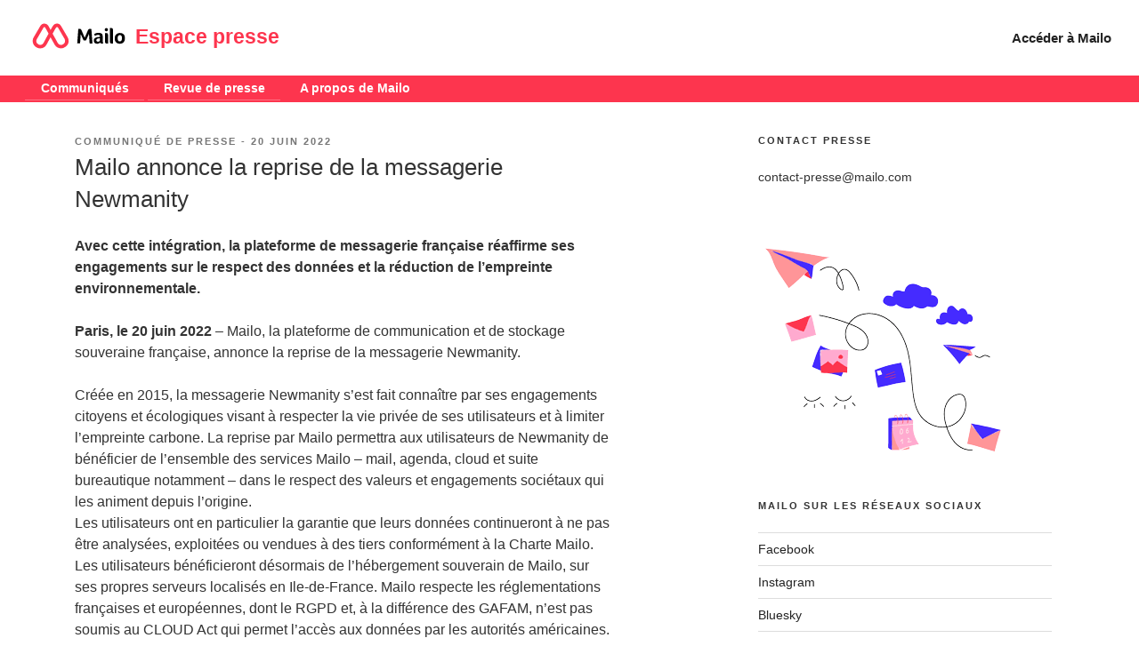

--- FILE ---
content_type: text/css
request_url: https://blog.mailo.com/wp-content/themes/twentyseventeen-child/style.css?ver=20251202
body_size: 5674
content:
/*
	Theme Name: Twenty Seventeen Child
	Description: Theme enfant pour Twenty Seventeen / Mailo
	Author: Sebastien Roussel pour Mail Object
	Template: twentyseventeen
*/

@import url("../twentyseventeen/style.css");

/* éléments Mailo */
@font-face {
	font-family: Roboto;
	font-style: normal;
	font-weight: normal;
	src: url("/wp-content/fonts/Roboto-Regular.ttf");
}
@font-face {
	font-family: Roboto;
	font-style: normal;
	font-weight: bold;
	src: url("/wp-content/fonts/Roboto-Medium.ttf");
}
@font-face {
	font-family: Roboto;
	font-style: italic;
	font-weight: normal;
	src: url("/wp-content/fonts/Roboto-Italic.ttf");
}
@font-face {
	font-family: Libre Franklin;
	font-style: normal;
	font-weight: normal;
	src: url("/wp-content/fonts/librefranklin-regular.ttf");
}
@font-face {
	font-family: Libre Franklin;
	font-style: normal;
	font-weight: bold;
	src: url("/wp-content/fonts/librefranklin-bold.ttf");
}
@font-face {
	font-family: Libre Franklin;
	font-style: italic;
	font-weight: normal;
	src: url("/wp-content/fonts/librefranklin-italic.ttf");
}

p.right {text-align:right;}
.entry-content img {border:1px #DDDDDD solid;}
.entry-content ul li img {margin-top:.7em;}
.entry-content img.noborder  {border:0;}
.entry-content table.noborder {border-collapse: separate;}
.entry-content img.nomargin  {margin-left:.5em; margin-right:.5em;}
.entry-content img.middle  {vertical-align:middle; margin-top: 0;}
.aboutpro {color:#28a6a7;font-size:.9rem;}
.aboutpro a, .aboutpro a:link, .aboutpro a:active, .aboutpro a:visited, .aboutpro a:hover {color:#28a6a7;font-size:.93rem;}
.aboutpro a {box-shadow: inset 0 -1px 0 #28a6a7;}
.lienrdp {margin-top:20px;}

#loginlink {text-align:right; float:right;}
.cl_OUT_TOP {
	max-width: 1300px;
	margin: auto;
	padding: 0 31px;
	background-color: #ffffff;
	height: 85px;
}
.cl_out_top_elt {
	display: inline-block;
	padding: 0 0 0 50px;
	line-height: 85px;
	vertical-align: middle;
	font-size: 15px;
	font-weight: bold;
	cursor: pointer;
	font-family: Roboto,Arial;}
.cl_a_none, .cl_a_none:link, .cl_a_none:visited, .cl_list a, .cl_list a:link, .cl_list a:hover, .cl_list a:visited {
	font-style: inherit;
	text-decoration: inherit;
	color: inherit;
	cursor: pointer;
}
.cl_a_none:active, .cl_a_none:focus {
	outline: none;
}

/* aménagement pour éléments Mailo */
.bl_out_top_logo{
	padding-top : 24px;
	font-family: Roboto,Arial;
	font-weight: bold;
	font-size:23px;
	color: #fd354e;
}
.bl_out_top_logo img {vertical-align:top; margin-top:-1px;}
.bl_out_top_logo a, .bl_out_top_logo a:hover {color: #fd354e;}

/* mise en avant articles dans recherche */
.search .site-main > article.tag-principal {border-left: #FD354E 5px solid; background-color:#fafafa; padding-left:15px!important; padding-right:10px!important; padding-top:10px !important;padding-bottom:1px !important; margin-bottom:26px !important; margin-top:0 !important;}
.search .site-main > article.category-eclaireurs {background-color:#ffffff !important;}


/* modif thème Seventeen */
.site {background-color: #fafafa;}
.site-header {background-color: #fafafa;}
.site-content-contain {
	background-color: #fafafa;
}
.site-content {
	max-width: 1300px;
	margin: auto;
	background-color: #ffffff;
	padding: 2.25em 2.25em 0;
	}
.navigation-top {
	max-width: 1300px;
	margin: auto;
	position: relative !important;
	border:none;
	font-family: Roboto,Arial;
	font-weight:normal;
	font-size:14px;
	color:#eeeeee;
	background-color:#fd354e;
	}
.navigation-top a {
	color: #ffffff;
	-webkit-transition: color 0.2s;
	transition: color 0.2s;
}
.menu-item-3362 a {color: #c2f0f3 !important;} /*b6e1e4*/
.navigation-top .current-menu-item > a,
.navigation-top .current_page_item > a {
	color: #ffe6e9;
}
.main-navigation a {
		padding: 0.15em 1.25em;
	}
.main-navigation a:hover {
	background-color: #fe7082;
	color:#FFFFFF;
}
.navigation-top .wrap {
		padding: 0.15em 2em;
	}
.navigation-top nav {
		margin-left: 0;
	}
.wrap {
	margin-left:0;
	margin-right: auto;
	max-width: 1300px;
	padding-left: 2.2 em;
	padding-right: 2.2 em;
}
.has-sidebar #secondary {
		float: right;
		margin-left:2em;
		margin-right:1em;
		padding-top: 0;
		width: 330px;
	}

.error404 #primary {
		float: none;
	}
.content-area { max-width:602px;}
.main-navigation ul {
	background: #fd354e;
	list-style: none;
	margin: 0;
	padding: 0 1.5em;
	text-align: left;
}
.single-featured-image-header {margin-bottom:2em;}


.site-footer{
	font-family:  Roboto,Times New Roman;
	background: #000000;
	color: #FFFFFF;
	font-size: 14px;
	font-size: 0.9em;
	font-weight: 700;
	font-style:normal;
	line-height: 18px;
	margin-top: 0;
}
.cl_OUT_BOTTOM {
	max-width: 1300px;
	margin: auto;
	columns: 4 215px;
	column-rule: 0 none;
	column-gap: 0;
	text-align: center;
}
.cl_out_bottom_elt {
	display: block;
	break-inside: avoid;
	padding: 20px 40px;
	vertical-align: top;
	text-align: left;
	white-space: nowrap;
}
.cl_out_bottom_label {
	display: block;
	font-size: 15px;
	font-weight: bold;
	cursor: pointer;
	margin: 5px 0;
	font-family: Roboto,Arial;
}
.cl_out_social {
	display: inline-block;
	vertical-align: middle;
	padding-right: 12px;
	margin-left: -2px;
}
/* Correction Lazy-load image footer */
.cl_out_social {
  max-width: 27px;
}
pre {padding:5px; padding-left:15px;}

h3.entry-title {text-decoration:none;}
.more-link a, .more-link a:hover {border: 1px #9b9b9b solid; border-radius: 5px; padding:2px; box-shadow:0; }
.more-link a:hover {background:#EEEEEE;}

/* changement aspects liens */
.entry-title a,
.entry-meta a,
.page-links a,
.page-links a .page-number,
.entry-footer a,
.entry-footer .cat-links a,
.entry-footer .tags-links a,
.edit-link a,
.post-navigation a,
.logged-in-as a,
.comment-navigation a,
.comment-metadata a,
.comment-metadata a.comment-edit-link,
.comment-reply-link,
a .nav-title,
.pagination a,
.comments-pagination a,
.site-info a,
.widget .widget-title a,
.widget ul li a,
.site-footer .widget-area ul li a,
.site-footer .widget-area ul li a {
	box-shadow:  unset;
}

.entry-content a:focus,
.entry-content a:hover,
.entry-summary a:focus,
.entry-summary a:hover,
.comment-content a:focus,
.comment-content a:hover,
.widget a:focus,
.widget a:hover,
.site-footer .widget-area a:focus,
.site-footer .widget-area a:hover,
.posts-navigation a:focus,
.posts-navigation a:hover,
.comment-metadata a:focus,
.comment-metadata a:hover,
.comment-metadata a.comment-edit-link:focus,
.comment-metadata a.comment-edit-link:hover,
.comment-reply-link:focus,
.comment-reply-link:hover,
.widget_authors a:focus strong,
.widget_authors a:hover strong,
.entry-title a:focus,
.entry-title a:hover,
.entry-meta a:focus,
.entry-meta a:hover,
.page-links a:focus .page-number,
.page-links a:hover .page-number,
.entry-footer a:focus,
.entry-footer a:hover,
.entry-footer .cat-links a:focus,
.entry-footer .cat-links a:hover,
.entry-footer .tags-links a:focus,
.entry-footer .tags-links a:hover,
.post-navigation a:focus,
.post-navigation a:hover,
.pagination a:not(.prev):not(.next):focus,
.pagination a:not(.prev):not(.next):hover,
.comments-pagination a:not(.prev):not(.next):focus,
.comments-pagination a:not(.prev):not(.next):hover,
.logged-in-as a:focus,
.logged-in-as a:hover,
a:focus .nav-title,
a:hover .nav-title,
.edit-link a:focus,
.edit-link a:hover,
.site-info a:focus,
.site-info a:hover,
.widget .widget-title a:focus,
.widget .widget-title a:hover,
.widget ul li a:focus,
.widget ul li a:hover {
	color: #000;
	background-color:#EEEEEE;
	box-shadow: unset;
}



/* Personnalisation menus - widgets */
li#menu-item-682, li#menu-item-1729  {
	font-size: 11px;
	font-size: 0.6875rem;
	font-weight: 800;
	letter-spacing: 0.1818em;
	margin-bottom: 1.5em;
	text-transform: uppercase;
	border:0;
	}
li#menu-item-1729 {margin-top:2em}

h3.widget-title, h2.widget-title {
		font-size: 11px !important;
		font-size: 0.6875rem;
		margin-bottom: 2em;
		font-family: "Libre Franklin", "Helvetica Neue", helvetica, arial, sans-serif !important;
		font-weight: 800;
	letter-spacing: 0.1818em;
		text-transform: uppercase;
	}
#primary.content-area {margin-bottom:50px;}




/* mobile */
@media screen and (min-width: 770px) {
.has-sidebar:not(.error404) #primary {
		float: left;
		min-width:602px;
	}}
@media screen and (max-width: 770px) {
	#loginlink2 {display: none;}
	.has-sidebar #primary {min-width:0; width:100%;}
	.site-content {padding: 2.25em 0em 0;}
	.main-navigation > div > ul { /* dans le menu toggle */
	border-top: none;
		padding: 0.75em 1.695em;}
	.has-sidebar #secondary {padding-left:2em;}
}
.main-navigation li {
	border-bottom: 1px solid #fe7082;
	position: relative;
}
.menu-toggle {
	margin: 1px auto 1px;
	padding: .2em;
}
}
@media screen and (max-width: 480px) {
	 #loginlink1 {display: none;}
	.site-content {padding: 2.25em 0 0;}

    }

/* Commentaires */
.comment-list .children {margin-left:2.5em;}
.comment-list .children .children {margin-left:0.5em;}
.comment-body {	margin-bottom: 1em;}
.comment-meta {margin-bottom: .6em;}
.comment-author {margin-bottom: 0.2em;}
li.depth-3 {margin-bottom:1.5em;}
li.depth-4 {margin-bottom:0.5em;}
ol.comment-list {margin-left:4em;}
ol.children article {text-align:justify;}
.comment-body {	font-size: 13px;
	font-size: 0.8125rem;}
.comment-author {font-size: 14px;
	font-size: 0.875rem;
}
a.comment-reply-link {font-weight: 400; color: #9b9b9b; }
.reply {text-align:right;}
.reply img {vertical-align: top;}

.mca-button {font-size:inherit; font-weight:600px; background:#eeeeee; color:#555555;}
#respond {margin-top:4em;}
.newcommlink {text-align:right; color:#9b9b9b; font-size:0.8125rem; font-size:13px;}
.newcommlink a{color:#9b9b9b;}

img.alignreply {vertical-align: bottom ;}
.comment-form-cookies-consent label {font-weight: 400;}
#respond .stcr-form a, #comments .akismet_comment_form_privacy_notice a{
	-webkit-box-shadow: inset 0 0 0 rgba(0, 0, 0, 0), 0 1px 0 rgba(0, 0, 0, 1);
	box-shadow: inset 0 0 0 rgba(0, 0, 0, 0), 0 1px 0 rgba(0, 0, 0, 1);
}

.stcr-form a:focus, .stcr-form a:hover, #comments .akismet_comment_form_privacy_notice a:focus, #comments .akismet_comment_form_privacy_notice a:hover {
	color: #000;
	-webkit-box-shadow: inset 0 -1px 0 rgba(255, 255,255, 1) !important;
	box-shadow: inset 0 -1px 0 rgba(255,255,255, 1)  !important;
	text-decoration: none !important;
	-webkit-transition: color 80ms ease-in, -webkit-box-shadow 130ms ease-in-out !important;
	transition: color 80ms ease-in, -webkit-box-shadow 130ms ease-in-out !important;
	transition: color 80ms ease-in, box-shadow 130ms ease-in-out !important;
	transition: color 80ms ease-in, box-shadow 130ms ease-in-out, -webkit-box-shadow 130ms ease-in-out !important;
	background:#EEEEEE;
}
h1#subscribe-reloaded-title-p {font-size:1rem;}
/* correction  pages no sidebar StCR) */

.stcr-subscription-list thead{font-size:0.6rem}
.stcr-subscription-list tbody{font-size:0.8rem}

#content:not(.has-sidebar) .content-area {max-width:602px;}
#content:not(.has-sidebar) #primary .entry-content {float: none; width: 100%;}
#content:not(.has-sidebar) #primary .entry-header {float: none; width: 100%;}
#subscribe-reloaded-select-all-p {display:none;}
#subscribe-reloaded-action-p select {margin-left:10px;}
#subscribe-reloaded-action-p .subscribe-form-button {margin-top:4px; margin-left:65px;}

/* Styles pour contenu article */
.entry-content ul {margin-left:2rem;}
.entry-content ul li {margin-top:.8rem;}
.entry-content ol {margin-left:2rem;}
.entry-content ol li {margin-top:.8rem;}
.entry-content h4 {padding: .5em 0 0;}
.encadre {padding:15px; margin-bottom:20px; background:#F5F5F5; font-size:0.9375rem; }
.encadre h3{font-size:1.2rem;}
.encadre ul {margin:15px; }
.memo {padding:10px; padding-right:15px; margin-bottom:20px; background:#FFE6E9; font-size:0.86rem; }
.memo h3{font-size:1.2rem;}
.memo ul, .memo ol {margin-left:20px !important; }
.remarque {font-size:0.90rem; padding-left:1rem; margin-bottom:1.4rem; border-left:1px solid #666666; color:#666666;}
div.remarque {margin-top:0.6em;}
.extrait {font-size:0.90rem; padding:0.5em 1em; margin-bottom:1.4rem; border-left:1px solid #EEEEEE; background:#FAFAFA;}
.extrait strong{font-size:1.1rem; font-weight:bold;}
.extrait strong a{texte-decoration:none;}
.astuce {background: url("/wp-content/uploads/2020/12/astuces-50.png") no-repeat 5px 10px; font-size:0.90rem; padding-left:60px; margin-bottom:1.4rem; min-height:70px;}
.blocattention {background: url("/wp-content/uploads/2020/09/attention.png") no-repeat 5px 10px; font-size:0.86rem; padding-left:40px; margin-left:0.4rem; margin-bottom:1.4rem; min-height:70px;}

.foncpremium {background: url("/wp-content/uploads/2024/03/premium.svg") no-repeat 20px 5px; font-size:0.90rem; padding-left:50px; margin-bottom:0.7rem; min-height:30px;}
.note {font-size:0.90rem; color:#666666; padding: 0.5em 0 1em 0;}
.mac {background: url("/mailo/apple-ic-mini.png") no-repeat 5px 4px; font-size:0.90rem; color:#333333; padding-left:30px; margin-bottom:1rem;}
.liendoc {font-size:0.9rem !important; padding-top:0.5rem;}
.memo .liendoc {font-size:0.80rem !important; padding-top:0.5rem;}
.sommaire-titre {font-size:0.88rem; margin-left:60px; text-transform: uppercase; color: #999999;}
.sommaire {font-size:.94em; color:#666666; margin-left:50px; margin-right:70px; background: #F0F0F0; padding:5px; padding-bottom:2px;}
.sommaire ul li{margin-top:5px;}
.sommaire ul li a, .sommaire ul li a:link, .sommaire ul li a:visited {border:none !important; text-decoration:none;}
.codestyle {font-size:0.90rem; color:#000000; background:#F4F4F4; padding: 0 0.3em 0.1em 0.3em;}

/********** ECLAIREURS **********/

.acceseclaireur {margin-top:2em; height:30px; float:right; font-size:.7rem;}
.acceseclaireur a, .acceseclaireur a:link{box-shadow:unset;}

article.category-eclaireurs { background: #F0F0F0 url("/mailo/eclaireur-46.png") no-repeat 15px 20px; padding:20px 15px 12px 15px !important; margin:5px -15px 30px -15px;}
article.category-eclaireurs header.entry-header{ margin-left:60px; padding-right:50px;}

article.category-forum, article.category-focus {background: #F0F0F0; padding:10px 15px 5px 15px !important; margin:5px -15px 15px -15px;}
article.category-forum:hover, article.category-focus:hover {background: #DDDDDD;}
article.solo.category-forum:hover, article.solo.category-focus:hover {background: #F0F0F0 !important;}
.forum-title {font-weight: 400; line-height: 20px; margin: 0;}
h1.forum-title {font-size: 28px; font-size: 1.8rem; padding-top:0; margin-bottom:.8em !important;}
h2.forum-title {font-size:1.3rem !important; padding-top:0; margin-bottom:.8em !important;}
h3.forum-title {font-size:1rem; font-size:16px; margin-bottom:.3em;}
.category-forum .entry-content, .category-focus .entry-content {font-size: 13px; font-size: 0.8125rem;}
.forum-desc {font-size: 14px; font-size: 0.875rem;}
article.category-forum p, article.category-focus p{margin-bottom:.2em;}
.derniers-msg {font-size: 14px; font-size: 0.875rem; margin-left:2em; color:#999999;}
.category-forum header.entry-header, .category-focus header.entry-header {padding-bottom:0 !important; line-height:20px;}
.category-forum header.page-header {padding-bottom:0 !important; line-height:20px;}
.forum-nbmsg {float:right; color:#AAAAAA; font-size:0.8125rem !important; font-size:13px !important;}
#main.forum #comments {padding-top:10px;}
#main.forum h2.comments-title {font-size: 14px; font-size: 0.875rem; text-align:right;}

/************ PROS ************/
h2.pros-category {font-size:1.4rem !important; padding-top:0; margin-bottom:.8em !important; margin-top:1em !important; color:#008285;}
h2.pros-category.pcencadre {margin-bottom:.1em !important; margin-top:.5em !important;}
body.category-pros article.category-communiquer, body.category-pros article.category-travailler, body.category-pros article.category-comme-un-pro, body.category-pros article.category-autres-pros {margin-bottom:.2em; padding-bottom:1em !important; margin-left:3em;}
body.category-pros article.category-communiquer .entry-header, body.category-pros article.category-travailler .entry-header, body.category-pros article.category-comme-un-pro .entry-header, body.category-pros article.category-autres-pros .entry-header {padding-bottom:0;}
body.category-pros article.category-communiquer .entry-title, body.category-pros article.category-travailler .entry-title, body.category-pros article.category-comme-un-pro .entry-title, body.category-pros article.category-autres-pros .entry-title {font-size:1.2em !important;}
body.category-pros article.category-communiquer .entry-content, body.category-pros article.category-travailler .entry-content, body.category-pros article.category-comme-un-pro .entry-content, body.category-pros article.category-autres-pros .entry-content{font-size:.9rem; text-align:justify;}
article.post-3333 {background-color:#EEEEEE; margin-top:3em; padding:.1em 1.5em !important; font-size:.85rem;}
.mailopromo {color:#008285; margin-bottom:1em;}
.mailopromo a, .mailopromo a:active, .mailopromo a:hover, .mailopromo a:visited{color:#008285 !important;}
.mailopromo a {box-shadow: inset 0 -1px 0 #008285;}
.next {text-align:right; margin-top:2em;}
.next a::after {content :" > ";}
.next a, .next a:active, .next a:hover, .next a:visited{color:#008285 !important; text-decoration:none !important; font-size:1.11rem;}
.rubpros {margin-bottom:.5em;}
.rubpros a, .rubpros a:active, .rubpros a:hover, .rubpros a:visited{color:#008285 !important;}
.rl-image-widget-text img {border:1px #AAAAAA solid;}
.rl-image-widget-text {font-size:.8rem;}
#responsive_lightbox_image_widget-5 img{border:1px #AAAAAA solid;}
#responsive_lightbox_image_widget-5 a, #responsive_lightbox_image_widget-5 a:link, #responsive_lightbox_image_widget-5 a:visited, #responsive_lightbox_image_widget-5 a:hover {text-decoration: none !important; font-weight:800; color:#008285;}
table.tableexpl {font-size:.8rem !important; }
table.tableexpl td {padding:.6em; vertical-align: top;}
col:nth-child(1) {background:#FAFAFA; vertical-align:top;}
col:nth-child(2) {font-size:.7rem !important; padding-left:.2em;}

/************ FAQ ************/

/* Styles pour FAQ sommaire */
article.category-faq {background:#ffe6e9; margin: 10px 10px 5px 0; padding:0 !important; }
.faq-summary p {margin: 0 0 30px 0; padding-left:0; padding-top:5px;}
.faq-title {
	font-weight: 400;
	line-height: 20px;
	margin: 0;
}
h1.faq-title {
	font-size: 18px;
	font-size: 1.8rem;
}
h2.faq-title {
	padding: 5px 1em 5px .7em;
	font-size:1.2rem;
	background: url("/mailo/icon_show.png") no-repeat right;}
.faq-header {padding:5px 5px 5px 5px;}

.faq-title h1 {margin: 0;}
.faq-title a  {color: #000;}
.faq-title a:hover { color: #b00; text-decoration: none;}
.panel ul {padding-left:20px;}

.accordion {
    background-color: #eee;
    color: #444;
    cursor: pointer;
    padding: 18px;
    width: 100%;
    text-align: left;
    border: none;
    outline: none;
    transition: 0.4s;
}
/* Add a background color to the button if it is clicked on (add the .active class with JS), and when you move the mouse over it (hover) */
.accordion:hover, .accordion.active:hover {background-color: #eeeeee;}
.accordion.active {background: #ffe6e9;}
/* Style the accordion panel. Note: hidden by default */
.panel {
    padding: 0 18px;
    background-color: white;
    display: none;
    overflow: hidden;
}
.panel ul {margin-top:2px !important;}
.panel.open {display: block;}



/* Styles pour FAQ article solo -> REMPLACER faq2 par faq ! */

article.category-faq2 {background: url("/mailo/faq2-46.png") no-repeat top left; }
article.category-faq2 header.entry-header{ margin-left:60px; }
article.category-faq2 .entry-content{ padding-left:30px; border-left: 2px solid #DDDDDD; font-size:0.9375rem;}

.faqsolo-summary a:link, .faqsolo-summary a:visited {color:#d2001d;}
.faqsolo-summary p {margin: 0 10px 10px 0 !important; margin: 0 1rem 1rem 0 !important;}
@media only screen and (max-width: 600px) { /* entre 0 et 600 */
.faqsolo-summary p {margin: 0 !important;} }
.faqsolo-summary p {padding-left:42px; padding-top:5px;}
.liencomm {text-align:right; font-size: 11px; font-size: 0.8rem; color:#999999; margin-top:.5em;}
.datemaj {float:left; font-size: 11px; font-size: 0.8rem; color:#999999;}
.datemajhaut {color:#999999; font-weight:normal; letter-spacing: 0.1em;}
.faq-other {padding:15px; background:#f5f5f5; margin: 20px 0 0 0;}
.faq-other ul {padding-left:2em; font-size: .9rem; margin-left:1rem;}
.faq-other a {box-shadow:unset;}

.pasapas {margin-bottom:1em; }
.pasapas ul {font-size: 15px; font-size: 0.9385rem; margin-left:1.6rem;}
.alire {font-size: 15px; font-size: 0.93rem; margin:1em 1.8em 1.6em 1.6rem; background:#f5f5f5; padding:1em 1.2em; }


/************ NOUS REJOINDRE ************/

.annonce {padding:15px; border: 1px #AAAAAA solid; font-size:15px; margin-bottom:15px;}
.annonce.nocadre{border: 0;}
.annonce h2 {font-size:22px; padding-top:0 !important; margin-top:0 !important;}
.annonce ul li {margin-top:0;}
.annonce p {margin-bottom:0.8em;}

/************ ESPACE PRESSE ************/

.entry-content.citationpresse h3 {margin-bottom:5px; font-size:.9rem; font-weight:600; box-shadow: unset !important; }
.entry-content.citationpresse h3 a {box-shadow:unset;}
.entry-content.citationpresse {font-size:.8rem; padding-bottom:1rem;}
article.category-presse h3.entry-title {font-size:.9rem;}
article.category-communiques h2.entry-title  {font-size:1.6rem;}
article.category-communiques h2.entry-title.small  {font-size:1.0rem;}
article.category-communiques {padding-bottom:10px !important;}
h1.communique-title { font-size: 28px; font-size: 1.8rem;}

/************ RECHERCHE ************/

article.results h2.entry-title {font-size:20px !important; font-size:1.25rem !important; padding-bottom:0;}
article.results entry-summary {font-size:16px !important; font-size:1rem !important; padding-bottom:0;}
article.results header.entry-header {padding-bottom:0 !important;}
article.results {padding-bottom: 1em !important;}
article.results.category-focus {margin-bottom:3.5em !important;}

/************ SPECIAL ************/
.postid-4731 .navigation-top {background-color: #036dc0;}
.postid-4731 .bl_out_top_logo    a{color: #036dc0;}
.postid-4731 .bl_out_top_logo {padding-top: 24px;}
img.logolilo {height:55px; margin-top:-5px;}